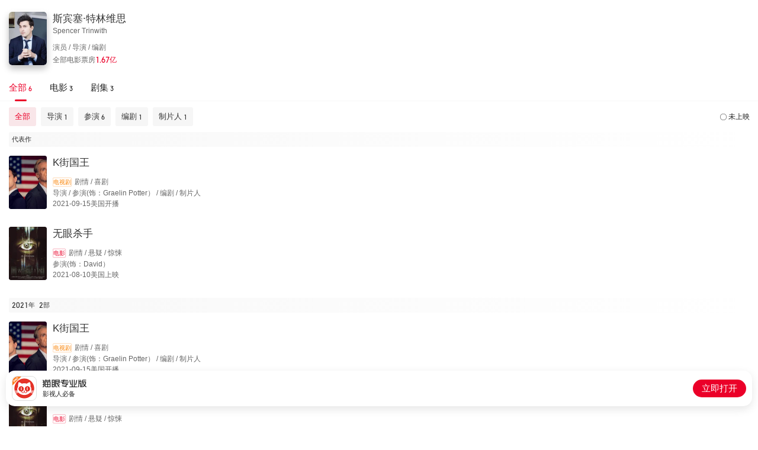

--- FILE ---
content_type: text/html; charset=utf-8
request_url: https://piaofang.maoyan.com/i/celebrity/wrapper?id=3033284&wrapperId=-1
body_size: 6236
content:
<!DOCTYPE html><html data-reactroot=""><head><title>个人作品</title><meta name="csrf" content="980d79a15553010a8948331a0109b24afaea0129"/><meta name="deviceId" content="079f67cb-3ae9-4e50-a39b-8cbe49e4f548"/><meta name="referrer" content="default"/><link rel="dns-prefetch" href="//ms0.meituan.net"/><link rel="dns-prefetch" href="//obj.pipi.cn"/><link rel="dns-prefetch" href="//s0.meituan.net"/><link rel="dns-prefetch" href="//p0.meituan.net"/><link rel="dns-prefetch" href="//p1.meituan.net"/><meta name="lx:category" content="moviepro"/><meta name="lx:appnm" content="moviepro_i"/><meta name="lx:cid"/><link rel="dns-prefetch" href="//lx1.meituan.net"/><link rel="dns-prefetch" href="//lx2.meituan.net"/><link rel="dns-prefetch" href="//plx.meituan.com"/><meta charSet="utf-8"/><meta name="keywords" content="猫眼票房分析,猫眼电影,电影票房,实时票房,日票房,预售票房,影片票房趋势,受众画像,实时排片,预售排片,上座率,历史票房"/><meta name="description" content="猫眼票房分析，提供准确的每日电影实时票房、排片、上座率查询，为电影从业者提供及时、专业的数据分析服务"/><meta http-equiv="cleartype" content="yes"/><meta http-equiv="X-UA-Compatible" content="IE=edge"/><meta http-equiv="Cache-Control" content="no-cache"/><meta http-equiv="Pragma" content="no-cache"/><meta http-equiv="cache-control" content="no-store"/><meta name="format-detection" content="telephone=no"/><meta name="renderer" content="webkit"/><link rel="icon" type="image/x-icon" href="//obj.pipi.cn/festatic/piaofang/moviepro/favicon.ico"/><meta name="mobile-web-app-capable" content="yes"/><meta name="apple-mobile-web-app-capable" content="yes"/><meta name="apple-mobile-web-app-status-bar-style" content="black"/><meta name="viewport" content="width=device-width, height=device-height, initial-scale=1, maximum-scale=1, user-scalable=no, viewport-fit=cover"/><meta name="theme-color" content="#F1303D"/><script>"use strict";!function(u,d){var t="owl",e="_Owl_",n="Owl",r="start",c="error",p="on"+c,f=u[p],h="addEventListener",l="attachEvent",v="isReady",b="dataSet";u[t]=u[t]||function(){try{u[t].q=u[t].q||[];var e=[].slice.call(arguments);e[0]===r?u[n]&&u[n][r]?u[n][r](e[1]):u[t].q.unshift(e):u[t].q.push(e)}catch(e){}},u[e]=u[e]||{preTasks:[],pageData:[],use:function(e,t){this[v]?u[n][e](t):this.preTasks.push({api:e,data:[t]})},run:function(t){if(!(t=this).runned){t.runned=!0,t[b]=[],u[p]=function(){t[v]||t[b].push({type:"jsError",data:arguments}),f&&f.apply(u,arguments)},u[h]&&u[h]("unhandledrejection",function(e){t[v]||t[b].push({type:"jsError",data:[e]})});var e=function(e){!t[v]&&e&&t[b].push({type:"resError",data:[e]})};u[h]?u[h](c,e,!0):u[l]&&u[l](p,e);var n="MutationObserver",r=u[n]||u["WebKit"+n]||u["Moz"+n],a=u.performance||u.WebKitPerformance,s="disableMutaObserver";if(r&&a&&a.now)try{var i=-1,o=u.navigator.userAgent;-1<o.indexOf("compatible")&&-1<o.indexOf("MSIE")?(new RegExp("MSIE (\d+\.\d+);").test(o),i=parseFloat(RegExp.$1)):-1<o.indexOf("Trident")&&-1<o.indexOf("rv:11.0")&&(i=11),-1!==i&&i<=11?t[s]=!0:(t.observer=new r(function(e){t.pageData.push({mutations:e,startTime:a.now()})})).observe(d,{childList:!0,subtree:!0})}catch(e){}else t[s]=!0}}},u[e].runned||u[e].run()}(window,document);</script><link rel="stylesheet" href="https://s0.pipi.cn/festatic/moviepro/css/celebrityOpusIndex_b9ca3cae.css"/><script>window._KNB_IGNORE_WECHAT=true</script></head><body><div id="app"></div><script>window._KNB_IGNORE_WECHAT=true; window.useKNB=true;</script><script src="//s0.meituan.net/bs/knb/v1.7.1/knb.js"></script><script crossorigin="anonymous" src="//www.dpfile.com/app/owl/static/owl_1.10.1.js"></script><script>window.owl(
              'start',
              {
                 
                 project: 'com.sankuai.movie.fe.ipro',
                 webVersion: '',
                 ajax: {
                   invalid: false,
                   autoBusinessCode: true,
                 },
                 autoCatch: {
                   console: true,
                 },
                 resourceReg: /(.51ping|.dianping|.dpfile|.meituan|.sankuai|.kuxun|.maoyan|.neixin|.mobike|.dper.com|.pipi.cn)/,
                 resource: {
                   enableStatusCheck: true,
                 },
                 error: {
                   formatUnhandledRejection: true,
                   combo: true,
                 },
                 enableLogTrace: true,
            });</script><script src="//s0.pipi.cn/mediaplus/basic_tools_js/0.0.67_tool.js"></script><script type="text/javascript">
          window.MyH5Guard && MyH5Guard.start({ 
            reportToRaptor: true,
            xhrHook: true,
            fetchHook: true,
          });
          </script><script src="https://s0.pipi.cn/mediaplus/basic_tools_js/WuKong_1.0.1.min.js"></script><script type="text/javascript">
          WuKong && WuKong.start({
            env: "prod"
          });
          </script><script src="//lx.meituan.net/lx.js" type="text/javascript" charSet="utf-8" async="" defer=""></script><script type="text/javascript">!(function (win, doc, ns) {
        var cacheFunName = '_MeiTuanALogObject';
        win[cacheFunName] = ns;
        if (!win[ns]) {
          var _LX = function () {
            _LX.q.push(arguments);
            return _LX;
          };
          _LX.q = _LX.q || [];
          _LX.l = +new Date();
          win[ns] = _LX;
        }
      })(window, document, 'LXAnalytics');</script><script src="https://res.wx.qq.com/open/js/jweixin-1.6.0.js"></script><script crossorigin="true" src="https://obj.pipi.cn/festatic/moviepro/react.production.min.js"></script><script crossorigin="true" src="https://obj.pipi.cn/festatic/moviepro/react-dom.production.min.js"></script><script src="https://s0.pipi.cn/festatic/moviepro/js/celebrityOpusIndex_9ba3a131.js"></script><script>
        ;(function(){
          var props = {"data":{"ua":{"isPro":false,"isAnd":false,"isIos":false,"isHarmony":false,"os":"unknown","isAndPro":false,"isIosPro":false,"isHarmonyPro":false,"isWeChat":false,"isMiniprogram":false,"isMobile":false,"isMaoYan":false,"isTuanApp":false,"isSamSung":false,"isDianping":false,"isQQ":false,"isBaiduSmart":false,"isToutiao":false,"isDouyin":false,"isWeibo":false,"isGewara":false,"isUC":false,"isQQBrowser":false,"isSamsung":false,"isHuawei":false,"isOppo":false,"isXiaomi":false,"isVivo":false,"isZhongzhi":false,"appnm":"moviepro_i"},"pageData":{"celebrityBriefLevel":false,"celebrityHeadImage":"https:\u002F\u002Fp0.pipi.cn\u002Fbasicdata\u002F54ecde7111e71f17897df52538651216b68b4.jpg?imageMogr2\u002Fthumbnail\u002F2500x2500%3E","hasDubbingMovie":false,"hasMore":false,"nameCN":"斯宾塞·特林维思","nameEN":"Spencer Trinwith","position":["演员","导演","编剧"],"totalBox":16717478467,"totalBoxDesc":"1.67","totalBoxUnit":"亿","typicalWorkList":[{"box":0,"dayCrown":0,"fromCaptions":false,"hotWork":false,"jumperUrl":"maoyanpro:\u002F\u002Fwww.meituan.com\u002FtvShow?seriesId=1425174","maoyanId":1425174,"pubStatus":0,"pubTime":1631635200000,"pubTimeDesc":"2021-09-15美国开播","roleTypeDesc":"导演 \u002F 参演（饰：Graelin Potter） \u002F 编剧 \u002F 制片人","score":0,"wishNum":0,"workCategoryDesc":"剧情,喜剧","workImgUrl":"https:\u002F\u002Fp0.pipi.cn\u002Fbasicdata\u002F54ecde2fe7a0e106d68ea3feb04a6c3304d6b.jpg?imageMogr2\u002Fthumbnail\u002F2500x2500%3E","workName":"K街国王","workType":1,"workTypeDesc":"电视剧","year":2021},{"box":0,"dayCrown":0,"fromCaptions":false,"hotWork":false,"jumperUrl":"maoyanpro:\u002F\u002Fwww.meituan.com\u002FmovieDetail?movieId=1423711","maoyanId":1423711,"pubStatus":0,"pubTime":1628524800000,"pubTimeDesc":"2021-08-10美国上映","roleTypeDesc":"参演（饰：David）","score":0,"wishNum":1,"workCategoryDesc":"剧情,悬疑,惊悚","workImgUrl":"https:\u002F\u002Fp0.pipi.cn\u002Fbasicdata\u002F54ecde2f06dbe18ea3b12d5f6f90ae7deffb1.jpg?imageMogr2\u002Fthumbnail\u002F2500x2500%3E","workName":"无眼杀手","workType":0,"workTypeDesc":"电影","year":2021}],"workList":[{"box":0,"dayCrown":0,"fromCaptions":false,"hotWork":false,"jumperUrl":"maoyanpro:\u002F\u002Fwww.meituan.com\u002FtvShow?seriesId=1425174","maoyanId":1425174,"pubStatus":0,"pubTime":1631635200000,"pubTimeDesc":"2021-09-15美国开播","roleTypeDesc":"导演 \u002F 参演（饰：Graelin Potter） \u002F 编剧 \u002F 制片人","score":0,"wishNum":0,"workCategoryDesc":"剧情,喜剧","workImgUrl":"https:\u002F\u002Fp0.pipi.cn\u002Fbasicdata\u002F54ecde2fe7a0e106d68ea3feb04a6c3304d6b.jpg?imageMogr2\u002Fthumbnail\u002F2500x2500%3E","workName":"K街国王","workType":1,"workTypeDesc":"电视剧","year":2021},{"box":0,"dayCrown":0,"fromCaptions":false,"hotWork":false,"jumperUrl":"maoyanpro:\u002F\u002Fwww.meituan.com\u002FmovieDetail?movieId=1423711","maoyanId":1423711,"pubStatus":0,"pubTime":1628524800000,"pubTimeDesc":"2021-08-10美国上映","roleTypeDesc":"参演（饰：David）","score":0,"wishNum":1,"workCategoryDesc":"剧情,悬疑,惊悚","workImgUrl":"https:\u002F\u002Fp0.pipi.cn\u002Fbasicdata\u002F54ecde2f06dbe18ea3b12d5f6f90ae7deffb1.jpg?imageMogr2\u002Fthumbnail\u002F2500x2500%3E","workName":"无眼杀手","workType":0,"workTypeDesc":"电影","year":2021},{"box":16717478467,"boxDesc":"1.67","boxUnit":"亿","dayCrown":0,"fromCaptions":false,"hotWork":false,"jumperUrl":"maoyanpro:\u002F\u002Fwww.meituan.com\u002FmovieDetail?movieId=1207337","maoyanId":1207337,"pubStatus":1,"pubTime":1608220800000,"pubTimeDesc":"2020-12-18中国大陆上映","roleTypeDesc":"参演（饰：Georgetown Café Waiter）","score":7.8,"scoreDesc":"7.8分","wishNum":111890,"wishNumDesc":"11.2","wishNumUnit":"万","workCategoryDesc":"动作,奇幻,冒险","workImgUrl":"https:\u002F\u002Fp0.pipi.cn\u002Fmmdb\u002Fd2dad59253751be19b7df57372a757ebc60f8.jpg?imageMogr2\u002Fthumbnail\u002F2500x2500%3E","workName":"神奇女侠1984","workType":0,"workTypeDesc":"电影","year":2020},{"box":0,"dayCrown":0,"fromCaptions":false,"hotWork":false,"jumperUrl":"maoyanpro:\u002F\u002Fwww.meituan.com\u002FmovieDetail?movieId=1318991","maoyanId":1318991,"pubStatus":0,"pubTime":1602777600000,"pubTimeDesc":"2020-10-16美国上映","roleTypeDesc":"参演（饰：Waiter）","score":0,"wishNum":0,"workCategoryDesc":"剧情","workImgUrl":"https:\u002F\u002Fp0.pipi.cn\u002Fbasicdata\u002F54ecde2fe7a8d3d236030c7062b86befc5428.jpg?imageMogr2\u002Fthumbnail\u002F2500x2500%3E","workName":"真爱","workType":0,"workTypeDesc":"电影","year":2020},{"box":0,"dayCrown":0,"fromCaptions":false,"hotWork":false,"jumperUrl":"maoyanpro:\u002F\u002Fwww.meituan.com\u002FtvShow?seriesId=370643","maoyanId":370643,"pubStatus":0,"pubTime":1335024000000,"pubTimeDesc":"2012-04-22美国开播","roleTypeDesc":"参演（饰：Sound Guy）","score":8.3,"scoreDesc":"8.3分","wishNum":0,"workCategoryDesc":"剧情,喜剧","workImgUrl":"https:\u002F\u002Fp0.pipi.cn\u002Fmmdb\u002Fd2dad59206d9237e1250c8a6d532db3df2787.jpg?imageMogr2\u002Fthumbnail\u002F2500x2500%3E","workName":"副总统 第一季","workType":1,"workTypeDesc":"电视剧","year":2012},{"box":0,"dayCrown":0,"fromCaptions":false,"hotWork":false,"jumperUrl":"maoyanpro:\u002F\u002Fwww.meituan.com\u002FtvShow?seriesId=372651","maoyanId":372651,"pubStatus":0,"pubTime":937756800000,"pubTimeDesc":"1999-09-20美国开播","roleTypeDesc":"参演（饰：Brian）","score":8.3,"scoreDesc":"8.3分","wishNum":5,"workCategoryDesc":"剧情,悬疑,犯罪","workImgUrl":"https:\u002F\u002Fp0.pipi.cn\u002Fbasicdata\u002F54ecde2fe7a0e111e551ba3f185687101de22.jpg?imageMogr2\u002Fthumbnail\u002F2500x2500%3E","workName":"法律与秩序：特殊受害者 第一季","workType":1,"workTypeDesc":"电视剧","year":1999}],"workTypeList":[{"name":"全部","num":6,"roleTypeList":[{"box":16717478467,"boxDesc":"1.67","boxUnit":"亿","name":"全部","num":6,"roleValue":-1,"sort":-1,"type":"全部"},{"box":0,"boxDesc":"","boxUnit":"","name":"导演","num":1,"roleValue":2,"sort":1,"type":"导演"},{"box":16717478467,"boxDesc":"1.67","boxUnit":"亿","name":"参演","num":6,"roleValue":1000,"sort":3,"type":"参演"},{"box":0,"boxDesc":"","boxUnit":"","name":"编剧","num":1,"roleValue":4,"sort":6,"type":"编剧"},{"box":0,"boxDesc":"","boxUnit":"","name":"制片人","num":1,"roleValue":5,"sort":13,"type":"制片人"}],"type":-1},{"name":"电影","num":3,"roleTypeList":[{"box":16717478467,"boxDesc":"1.67","boxUnit":"亿","name":"全部","num":3,"roleValue":-1,"sort":-1,"type":"全部"},{"box":16717478467,"boxDesc":"1.67","boxUnit":"亿","name":"参演","num":3,"roleValue":1000,"sort":3,"type":"参演"}],"type":0},{"name":"剧集","num":3,"roleTypeList":[{"box":0,"boxDesc":"","boxUnit":"","name":"全部","num":3,"roleValue":-1,"sort":-1,"type":"全部"},{"box":0,"boxDesc":"","boxUnit":"","name":"导演","num":1,"roleValue":2,"sort":1,"type":"导演"},{"box":0,"boxDesc":"","boxUnit":"","name":"参演","num":3,"roleValue":1000,"sort":3,"type":"参演"},{"box":0,"boxDesc":"","boxUnit":"","name":"编剧","num":1,"roleValue":4,"sort":6,"type":"编剧"},{"box":0,"boxDesc":"","boxUnit":"","name":"制片人","num":1,"roleValue":5,"sort":13,"type":"制片人"}],"type":1}],"workYearDistribute":[{"num":2,"year":2021},{"num":2,"year":2020},{"num":1,"year":2012},{"num":1,"year":1999}],"defaultOneType":-1,"defaultTwoType":"全部","roleTypeList":[{"box":16717478467,"boxDesc":"1.67","boxUnit":"亿","name":"全部","num":6,"roleValue":-1,"sort":-1,"type":"全部"},{"box":0,"boxDesc":"","boxUnit":"","name":"导演","num":1,"roleValue":2,"sort":1,"type":"导演"},{"box":16717478467,"boxDesc":"1.67","boxUnit":"亿","name":"参演","num":6,"roleValue":1000,"sort":3,"type":"参演"},{"box":0,"boxDesc":"","boxUnit":"","name":"编剧","num":1,"roleValue":4,"sort":6,"type":"编剧"},{"box":0,"boxDesc":"","boxUnit":"","name":"制片人","num":1,"roleValue":5,"sort":13,"type":"制片人"}],"celebrityId":"3033284","paging":{"limit":20,"offset":0},"list":[{"year":2021,"num":2,"list":[{"box":0,"dayCrown":0,"fromCaptions":false,"hotWork":false,"jumperUrl":"maoyanpro:\u002F\u002Fwww.meituan.com\u002FtvShow?seriesId=1425174","maoyanId":1425174,"pubStatus":0,"pubTime":1631635200000,"pubTimeDesc":"2021-09-15美国开播","roleTypeDesc":"导演 \u002F 参演（饰：Graelin Potter） \u002F 编剧 \u002F 制片人","score":0,"wishNum":0,"workCategoryDesc":"剧情,喜剧","workImgUrl":"https:\u002F\u002Fp0.pipi.cn\u002Fbasicdata\u002F54ecde2fe7a0e106d68ea3feb04a6c3304d6b.jpg?imageMogr2\u002Fthumbnail\u002F2500x2500%3E","workName":"K街国王","workType":1,"workTypeDesc":"电视剧","year":2021},{"box":0,"dayCrown":0,"fromCaptions":false,"hotWork":false,"jumperUrl":"maoyanpro:\u002F\u002Fwww.meituan.com\u002FmovieDetail?movieId=1423711","maoyanId":1423711,"pubStatus":0,"pubTime":1628524800000,"pubTimeDesc":"2021-08-10美国上映","roleTypeDesc":"参演（饰：David）","score":0,"wishNum":1,"workCategoryDesc":"剧情,悬疑,惊悚","workImgUrl":"https:\u002F\u002Fp0.pipi.cn\u002Fbasicdata\u002F54ecde2f06dbe18ea3b12d5f6f90ae7deffb1.jpg?imageMogr2\u002Fthumbnail\u002F2500x2500%3E","workName":"无眼杀手","workType":0,"workTypeDesc":"电影","year":2021}]},{"year":2020,"num":2,"list":[{"box":16717478467,"boxDesc":"1.67","boxUnit":"亿","dayCrown":0,"fromCaptions":false,"hotWork":false,"jumperUrl":"maoyanpro:\u002F\u002Fwww.meituan.com\u002FmovieDetail?movieId=1207337","maoyanId":1207337,"pubStatus":1,"pubTime":1608220800000,"pubTimeDesc":"2020-12-18中国大陆上映","roleTypeDesc":"参演（饰：Georgetown Café Waiter）","score":7.8,"scoreDesc":"7.8分","wishNum":111890,"wishNumDesc":"11.2","wishNumUnit":"万","workCategoryDesc":"动作,奇幻,冒险","workImgUrl":"https:\u002F\u002Fp0.pipi.cn\u002Fmmdb\u002Fd2dad59253751be19b7df57372a757ebc60f8.jpg?imageMogr2\u002Fthumbnail\u002F2500x2500%3E","workName":"神奇女侠1984","workType":0,"workTypeDesc":"电影","year":2020},{"box":0,"dayCrown":0,"fromCaptions":false,"hotWork":false,"jumperUrl":"maoyanpro:\u002F\u002Fwww.meituan.com\u002FmovieDetail?movieId=1318991","maoyanId":1318991,"pubStatus":0,"pubTime":1602777600000,"pubTimeDesc":"2020-10-16美国上映","roleTypeDesc":"参演（饰：Waiter）","score":0,"wishNum":0,"workCategoryDesc":"剧情","workImgUrl":"https:\u002F\u002Fp0.pipi.cn\u002Fbasicdata\u002F54ecde2fe7a8d3d236030c7062b86befc5428.jpg?imageMogr2\u002Fthumbnail\u002F2500x2500%3E","workName":"真爱","workType":0,"workTypeDesc":"电影","year":2020}]},{"year":2012,"num":1,"list":[{"box":0,"dayCrown":0,"fromCaptions":false,"hotWork":false,"jumperUrl":"maoyanpro:\u002F\u002Fwww.meituan.com\u002FtvShow?seriesId=370643","maoyanId":370643,"pubStatus":0,"pubTime":1335024000000,"pubTimeDesc":"2012-04-22美国开播","roleTypeDesc":"参演（饰：Sound Guy）","score":8.3,"scoreDesc":"8.3分","wishNum":0,"workCategoryDesc":"剧情,喜剧","workImgUrl":"https:\u002F\u002Fp0.pipi.cn\u002Fmmdb\u002Fd2dad59206d9237e1250c8a6d532db3df2787.jpg?imageMogr2\u002Fthumbnail\u002F2500x2500%3E","workName":"副总统 第一季","workType":1,"workTypeDesc":"电视剧","year":2012}]},{"year":1999,"num":1,"list":[{"box":0,"dayCrown":0,"fromCaptions":false,"hotWork":false,"jumperUrl":"maoyanpro:\u002F\u002Fwww.meituan.com\u002FtvShow?seriesId=372651","maoyanId":372651,"pubStatus":0,"pubTime":937756800000,"pubTimeDesc":"1999-09-20美国开播","roleTypeDesc":"参演（饰：Brian）","score":8.3,"scoreDesc":"8.3分","wishNum":5,"workCategoryDesc":"剧情,悬疑,犯罪","workImgUrl":"https:\u002F\u002Fp0.pipi.cn\u002Fbasicdata\u002F54ecde2fe7a0e111e551ba3f185687101de22.jpg?imageMogr2\u002Fthumbnail\u002F2500x2500%3E","workName":"法律与秩序：特殊受害者 第一季","workType":1,"workTypeDesc":"电视剧","year":1999}]}],"boxInfoDesc":"","otherBarShow":false,"hotWork":false,"workType":null,"roleValue":null,"channelId":undefined}},"useWxSdk":true,"title":"个人作品","isPro":false,"isIos":false,"isAnd":false,"isHarmony":false,"os":"unknown"};
          var App = window['celebrityOpusIndex'].default;
          var app = document.getElementById('app');
          var React = window.React;
          var ReactDOM = window.ReactDOM;
          var node = React.createElement(App, props);
          ReactDOM.hydrate(node, app);
        })();
      </script><script type="text/javascript">
          function parseUrl() {
            var params = {}
            var query = location.search && location.search.replace("?", '');
            var queryArr = query && query.split("&") || [];
            for (var i = 0; i < queryArr.length; i++) {
              var curParma = queryArr[i].split("=");
              params[curParma[0]] = curParma[1];
            }
            return params;
          }
          function setValue(obj, path, value) {
            obj = obj || {};
            var a = path.split('.');
            var o = obj;
            for (var i = 0; i < a.length - 1; i++) {
              var n = a[i];
              if (n in o) {
                o = o[n];
              } else {
                o[n] = {};
                o = o[n];
              }
            }
            o[a[a.length - 1]] = value;
          };

          // 初始化灵犀sdk
          function lxSDK() {
            LXAnalytics('config','alwaysSendReferrer', true);

            // 设置应用上报通道名称与uid
            var uid = undefined;
            if (uid) {
              LXAnalytics('set', 'uid', uid);
            }
            var os = window.navigator.userAgent.match(/Macintosh|iPod|iPhone|iPad|Android|Windows Phone|Windows/i);
            os = (os && os[0]) || 'other';
            LXAnalytics('set', 'os', os);

            var pathParmas = parseUrl();

            // 发送点击上报
            window.sendClickLog = function(event, bid, lab) {
              if (!bid) {
                var e = event || window.event;
                var target = e.target || e.srcElement;
                bid = getAttrNode(target, 'data-bid');
                lab = getAttrNodeObj(target, 'data-lab');
              }
              if (bid) {
                LXAnalytics('event', {
                  nm : 'mge',
                  val_bid: bid,
                  val_lab: lab,
                  val_cid: "undefined",
                  event_type: 'click'
                });
              }
            };
            addHandler(window, 'click', function(event) {
              sendClickLog(event);
            });

            // 上报展示
            window.sendView = function () {
              Array.prototype.filter.call(document.getElementsByTagName('*'), function(el) {
                return !!el.getAttribute('data-view-bid') && !el.getAttribute('data-view-sended');
              }).filter(function(el) {
                var rect = el.getBoundingClientRect();
                return (
                  !(rect.width === 0 && rect.height === 0) && rect.top >= 0 && rect.left >= 0 &&
                  rect.bottom <= (window.innerHeight || document.documentElement.clientHeight) &&
                  rect.right <= (window.innerWidth || document.documentElement.clientWidth)
                );
              }).forEach(function(el) {
                el.setAttribute('data-view-sended', 1);
                var bid = el.getAttribute('data-view-bid');
                var lab = valFrom(el.getAttribute('data-view-lab') || getAttrNodeObj(el, 'data-lab'));
                LXAnalytics('event', {
                  nm : 'mge',
                  val_bid: bid,
                  val_lab: lab,
                  val_cid: "undefined",
                  event_type: 'view'
                });
              });
            };
            addHandler(window, 'scroll', debounce(window.sendView, 200));
            // 单独为需要横向滚动的view上报绑定scroll事件
            var viewScrollXContainers = document.getElementsByClassName('view-scroll-x-container');
            for (var i = 0; i < viewScrollXContainers.length; i++) {
              addHandler(viewScrollXContainers[i], 'scroll', debounce(window.sendView, 200));
            }
            setTimeout(window.sendView, 300);

            // 实现向父元素的遍历有特定属性名的属性值
            function getAttrNode(node, attrName) {
              var attrValue = node.getAttribute(attrName);
              while (!attrValue && node !== document.body && !!node.parentNode && node.parentNode !== document) {
                node = node.parentNode;
                attrValue = node.getAttribute(attrName);
              }
              return attrValue || null;
            }
            // 实现向父元素的遍历有特定属性名的属性值对象
            function getAttrNodeObj(node, attrName) {
              var attrObj = {};
              var attrValue = node.getAttribute(attrName);
              while (node !== document.body && !!node.parentNode && node.parentNode !== document) {
                if (attrValue) {
                  var obj = valFrom(attrValue);
                  Object.keys(obj).forEach(function(key) {
                    attrObj[key] = obj[key];
                  });
                }
                node = node.parentNode;
                attrValue = node.getAttribute(attrName);
              }
              return attrObj;
            }
            function valFrom(v) {
              if (typeof v === 'string' && v[0] === '{') {
                v = new Function('return (' + v + ')')(); // string to object
              }
              return v || {};
            }
            function debounce(func, wait) {
              var timeout;
              return function() {
                var context = this;
                var args = arguments;
                var later = function() {
                  timeout = null;
                  func.apply(context, args);
                };
                clearTimeout(timeout);
                timeout = setTimeout(later, wait);
              };
            }
            function addHandler(element, type, handler) {
              if (element.addEventListener) { // DOM2级事件处理
                element.addEventListener(type, handler, false);
              } else if (element.attachEvent) { // IE事件处理
                element.attachEvent('on'+ type, handler);
              } else { // DOM0级事件处理
                element['on'+type] = handler;
              }
            }
          }

          // 默认加载灵犀自动检测逻辑
          if ("undefined") {
            lxSDK();
          }
        </script></body></html>

--- FILE ---
content_type: text/css
request_url: https://s0.pipi.cn/festatic/moviepro/css/celebrityOpusIndex_b9ca3cae.css
body_size: 6096
content:
@charset "UTF-8";.cm-img-loader,.cm-img-unloader{background:#dcdddc;height:100%;width:100%}.cm-img-empty{background:#dcdddc;width:100%}.tiny-message-toast{background:#000;border-radius:3px;color:#fff;font-family:PingFangSC-Regular;font-size:14px;left:50%;opacity:1;padding:.24rem;position:fixed;text-align:center;top:50%;transform:translate3d(-50%,-50%,0);width:80vw;z-index:1000}.cm-toast-error .tiny-message-toast{background:rgba(0,0,0,.6);border-radius:.4rem;bottom:.5rem;font-size:.24rem;height:.7rem;left:50%;line-height:.7rem;top:unset;transform:translateX(-50%);width:95%;z-index:999}.cm-tooltip-container{position:relative;width:100%;z-index:1000}.cm-tooltip-container .cm-arrow{background:url(https://obj.pipi.cn/festatic/piaofang/work-bubble-arrow%403x.png?imageMogr2%2Fthumbnail%2F2500x2500%3E=) no-repeat 50%/100% auto;height:.13rem;position:absolute;width:.36rem}.cm-tooltip-container .cm-arrow-top{top:-.1rem}.cm-tooltip-container .cm-arrow-bottom{bottom:-.1rem;transform:rotate(180deg)}.cm-tooltip-container .cm-arrow-left{left:-.23rem;transform:rotate(-90deg)}.cm-tooltip-container .cm-arrow-right{right:-.23rem;transform:rotate(90deg)}.cm-tooltip-container .cm-content{background-color:rgba(0,0,0,.8);border-radius:.06rem;color:#fff;font-size:.24rem;line-height:.28rem;padding:.2rem;text-align:justify}.cm-popover-i{display:inline-block;height:.26rem;width:.26rem}.cm-popover-i .cm-icon{display:block;height:100%;width:100%}.tabbar{background:#fff;position:relative;top:0;transform:translateZ(0);transition:all .3s;z-index:41}.tabbar-box{align-items:center;display:flex;overflow-x:scroll;position:relative;width:100%;z-index:3}.tabbar-box::-webkit-scrollbar{display:none}.tabbar-item{flex:1;padding:.26rem .3rem .24rem;position:relative;text-align:center;white-space:nowrap;word-break:break-all}.tabbar-item .bunnle-point{background:#fff;border-radius:.16rem;height:.16rem;left:93%;position:absolute;top:-.02rem;width:.16rem;z-index:1}.tabbar-item .bunnle-point:after{background:#eb0029;border-radius:.12rem;content:"";height:.12rem;left:50%;position:absolute;top:50%;transform:translate(-50%,-50%);width:.12rem}.tabbar-item .tab-span{align-items:end;color:#222;display:flex;font-family:PingFangSC-Medium;font-size:.3rem;font-weight:500;line-height:.38rem;margin:0 auto;position:relative;width:-webkit-fit-content;width:-moz-fit-content;width:fit-content}.tabbar-item .tab-span .default{font-family:MaoYanHeiTi-Regular;font-size:.2rem;font-weight:400;line-height:.3rem;margin-left:.06rem}.tabbar-item .bubble{left:92%;position:absolute;top:-.1rem}.tabbar-item.active .tab-span,.tabbar-item.active .tab-span a{color:#eb0029}.tabbar-item.active-line:after{background:#eb0029;border-radius:.03rem;bottom:0;content:"";display:block;height:.06rem;left:50%;margin-left:-.2rem;position:absolute;width:.4rem;z-index:4}.tabbar.cm-item-left .tabbar-item{flex:unset}.tabbar .animation{background:#eb0029;border-radius:.03rem;height:.06rem;margin-left:-.2rem;transition:all .3s;width:.4rem;z-index:4}.tabbar .animation,.tabbar:after{bottom:0;display:block;position:absolute}.tabbar:after{background:#eee;content:"";height:1px;left:0;transform:scaleY(.5);transform-origin:left bottom;width:100%;z-index:2}.tabbar::-webkit-scrollbar{display:none}.tabbar .pro-animation-bar{background:#eb0029;border-radius:.03rem;bottom:0;display:block;height:.06rem;left:50%;margin-left:-.2rem;position:absolute;width:.4rem;z-index:4}.cm-fixed{background:#fff;min-width:100%;position:fixed;top:0;z-index:42}.sticky{left:0;position:-webkit-sticky;position:sticky;top:0}.sticky:before{background:#fff;content:"";height:100%;left:0;position:absolute;top:0;width:100%}.radius{border-radius:.3rem .3rem 0 0}.bubble,.radius:before{border-radius:.3rem}.bubble{background:#eb0029;border:.03rem solid #fff;color:#fff;display:block;font-family:MaoYanHeiTi-Regular;font-size:.2rem;font-weight:400;height:.36rem;line-height:.24rem;text-align:center;z-index:1}.bubble-sm{width:.36rem}.bubble-md{width:.47rem}.bubble-bg{width:.59rem}.bubble-os{width:.7rem}.cm-switch{width:-webkit-fit-content;width:-moz-fit-content;width:fit-content}.cm-switch-default .cm-switch-tab{color:#222;display:inline-block;font-family:PingFangSC-Regular;font-size:.26rem;font-weight:400;line-height:.26rem}.cm-switch-default .cm-switch-tab-active{box-shadow:none;color:#222;font-family:PingFangSC-Semibold;font-size:.34rem;font-weight:600;line-height:.42rem}.cm-switch-default .cm-switch-tab-gap{border-left:.01rem solid #ccc;display:inline-block;height:.2rem;margin:0 .2rem}.cm-switch-button-fuse{background:#f4f4f4;border-radius:.06rem;color:#222;display:flex;font-family:PingFangSC-Regular;font-size:.26rem;font-weight:400;line-height:.26rem;padding:.04rem}.cm-switch-button-fuse .cm-switch-tab{padding:.13rem .2rem}.cm-switch-button-fuse .cm-switch-tab-active{background:#fff;border-radius:.04rem;box-shadow:0 1px 8px 0 rgb(0 0 0/5%);color:#eb0029;font-family:PingFangSC-Medium;font-weight:500}.cm-switch-button-rect{display:flex}.cm-switch-button-rect .cm-switch-tab{background:#f6f6f6;border-radius:.06rem;font-size:.26rem;height:.64rem;line-height:.64rem;margin-right:.16rem;padding:0 .2rem;position:relative;white-space:nowrap}.cm-switch-button-rect .cm-switch-tab:last-child{margin-right:0}.cm-switch-button-rect .cm-switch-tab-active{background:#f9e6e9;color:#eb0029;font-weight:400}.cm-switch .cm-switch-tab-disabled{color:#ccc;pointer-events:none}.cm-switch .cm-switch-tab-count{font-family:MaoYanHeiTi-Regular;font-size:.2rem;font-weight:400;line-height:.3rem;margin-left:.06rem}.cm-cat{background:hsla(0,0%,100%,.9);border-radius:.1rem;box-shadow:0 .06rem .16rem 0 rgba(0,0,0,.1);height:1.3rem;position:fixed;width:1.3rem;z-index:99}.cm-cat,.cm-cat img{left:50%;top:50%;transform:translate(-50%,-50%)}.cm-cat img{position:absolute;width:.55rem}.cm-block{background:hsla(0,0%,100%,.9);border-radius:.1rem;box-shadow:0 .06rem .16rem 0 rgba(0,0,0,.1);height:1.3rem;margin:auto;position:relative;width:1.3rem}.cm-block img{left:50%;position:absolute;top:50%;transform:translate(-50%,-50%);width:.55rem}.cm-data{height:100vh;position:fixed;top:0;width:100%;z-index:9999}.cm-data:after{-webkit-animation:fadenum 1s infinite;animation:fadenum 1s infinite;background:url(https://obj.pipi.cn/festatic/piaofang/loading.png) no-repeat 50%/100% 100%;content:"";display:block;height:.5rem;left:50%;margin-left:-.25rem;margin-top:-.25rem;position:absolute;top:50%;width:.5rem}@-webkit-keyframes fadenum{to{transform:rotate(1turn)}}@keyframes fadenum{to{transform:rotate(1turn)}}.nodata{align-items:center;display:flex;flex:1}.nodata .nodata-content{margin:auto;position:relative}.nodata .nodata-icon{background-image:url(https://s0.pipi.cn/festatic/moviepro/image/empty_40836145.png);background-size:2.6rem;height:2.6rem;margin:auto;width:2.6rem}.nodata .nodata-desc{color:#666;font-size:.24rem;margin:.2rem .2rem 0;text-align:center}.nodata .nodata-desc a{color:#666}.cm-sticky-fixed{position:fixed}.share-wrapper{bottom:0;left:0;padding:.2rem .2rem .68rem;position:fixed;width:100%;z-index:95}.share-bar{align-items:center;background:#fff;border-radius:.3rem;box-shadow:0 .1rem .3rem 0 rgba(0,0,0,.1);box-sizing:content-box;display:flex;font-size:0;height:.8rem;justify-content:space-between;padding:.2rem}.share-bar .img-wrapper{border:.01rem solid #ddd;border-radius:.1774rem}.share-bar .share-img{height:.8rem;width:.8rem}.share-bar .share-cont{align-items:center;display:flex}.share-bar .share-desc{display:inline-block;margin-left:.2rem}.share-bar .share-desc .share-title{background-image:url(https://obj.pipi.cn/festatic/moviepro/%E7%8C%AB%E7%9C%BC%E4%B8%93%E4%B8%9A%E7%89%88%401.5x.png);background-size:100%;height:.26rem;width:1.48rem}.share-bar .share-desc .share-txt{color:#222;font-size:.22rem;line-height:.26rem;margin-top:.1rem}.share-bar .share-action,.share-bar .share-desc .share-txt{font-family:PingFangSC-Regular;font-weight:400;letter-spacing:0}.share-bar .share-action{align-items:center;background:#eb0029;border-radius:.335rem;color:#fff;display:flex;font-size:.3rem;height:.6rem;justify-content:center;line-height:.36rem;width:1.8rem}:root{--adm-radius-s:4px;--adm-radius-m:8px;--adm-radius-l:12px;--adm-font-size-1:9px;--adm-font-size-2:10px;--adm-font-size-3:11px;--adm-font-size-4:12px;--adm-font-size-5:13px;--adm-font-size-6:14px;--adm-font-size-7:15px;--adm-font-size-8:16px;--adm-font-size-9:17px;--adm-font-size-10:18px;--adm-color-primary:#1677ff;--adm-color-success:#00b578;--adm-color-warning:#ff8f1f;--adm-color-danger:#ff3141;--adm-color-yellow:#ff9f18;--adm-color-orange:#ff6430;--adm-color-wathet:#e7f1ff;--adm-color-text:#333;--adm-color-text-secondary:#666;--adm-color-weak:#999;--adm-color-light:#ccc;--adm-color-border:#eee;--adm-color-background:#fff;--adm-color-highlight:var(--adm-color-danger);--adm-color-white:#fff;--adm-color-box:#f5f5f5;--adm-color-text-light-solid:var(--adm-color-white);--adm-color-text-dark-solid:#000;--adm-color-fill-content:var(--adm-color-box);--adm-font-size-main:var(--adm-font-size-5);--adm-font-family:-apple-system,blinkmacsystemfont,"Helvetica Neue",helvetica,segoe ui,arial,roboto,"PingFang SC","miui","Hiragino Sans GB","Microsoft Yahei",sans-serif;--adm-border-color:var(--adm-color-border)}html[data-prefers-color-scheme=dark]{--adm-color-primary:#3086ff;--adm-color-success:#34b368;--adm-color-warning:#ffa930;--adm-color-danger:#ff4a58;--adm-color-yellow:#ffa930;--adm-color-orange:#e65a2b;--adm-color-wathet:#0d2543;--adm-color-text:#e6e6e6;--adm-color-text-secondary:#b3b3b3;--adm-color-weak:grey;--adm-color-light:#4d4d4d;--adm-color-border:#2b2b2b;--adm-color-box:#0a0a0a;--adm-color-background:#1a1a1a;--adm-color-background-body:var(--adm-color-background);--adm-border-color:var(--adm-color-border)}:root{-webkit-tap-highlight-color:rgba(0,0,0,0)}html{background-color:var(--adm-color-background-body)}body{color:#333;color:var(--adm-color-text);font-family:-apple-system,blinkmacsystemfont,Helvetica Neue,helvetica,segoe ui,arial,roboto,PingFang SC,miui,Hiragino Sans GB,Microsoft Yahei,sans-serif;font-family:var(--adm-font-family);font-size:13px;font-size:var(--adm-font-size-main)}a,button{cursor:pointer}a{color:#1677ff;color:var(--adm-color-primary);transition:opacity .2s ease-in-out}a:active{opacity:.8}.adm-plain-anchor{color:unset;transition:none}.adm-plain-anchor:active{opacity:unset}body.adm-overflow-hidden{overflow:hidden!important}div.adm-px-tester{--size:1;bottom:-100vh;height:calc(var(--size)/2*2px);pointer-events:none;position:fixed;right:-100vw;-webkit-user-select:none;-moz-user-select:none;user-select:none;width:0}.adm-popover{--z-index:var(--adm-popover-z-index,1030);--background:#fff;--arrow-size:8px;--content-padding:8px 12px;-webkit-animation:none;animation:none;color:var(--adm-color-text);cursor:auto;left:0;position:absolute;text-align:left;top:0;-webkit-user-select:text;-moz-user-select:text;user-select:text;white-space:normal;z-index:var(--z-index)}.adm-popover.adm-popover-dark{--background:rgba(0,0,0,0.75);--adm-color-text:#fff;color:#fff}.adm-popover.adm-popover-dark .adm-popover-inner{box-shadow:none}.adm-popover:after{background:hsla(0,0%,100%,.01);content:"";position:absolute}.adm-popover-hidden{display:none}.adm-popover-inner{background-clip:padding-box;background-color:var(--background);border-radius:8px;box-shadow:0 0 30px 0 rgba(51,51,51,.2);font-size:var(--adm-font-size-7);max-width:calc(100vw - 24px);min-width:32px;overflow-y:hidden;width:-webkit-max-content;width:-moz-max-content;width:max-content}.adm-popover-inner-content{padding:var(--content-padding)}.adm-popover-arrow{background:transparent;overflow:visible;width:var(--arrow-size)}.adm-popover-arrow,.adm-popover-arrow-icon{display:block;height:var(--arrow-size);position:absolute}.adm-popover-arrow-icon{left:50%;top:50%;transform:translate(-50%,-50%) rotate(var(--arrow-icon-rotate));width:calc(var(--arrow-size)/8*15)}.adm-popover .adm-popover-arrow{color:var(--background)}.adm-popover-menu{--border-color:var(--adm-color-border)}.adm-popover-menu.adm-popover{--content-padding:0}.adm-popover-menu-list{min-width:120px;overflow:hidden}.adm-popover-menu-list-inner{margin-top:-1px}.adm-popover-menu-list-scroll{-webkit-overflow-scrolling:auto;overflow-y:scroll;padding-right:2px}.adm-popover-menu-list-scroll::-webkit-scrollbar{-webkit-appearance:none;width:4px}.adm-popover-menu-list-scroll::-webkit-scrollbar-thumb{background-color:#ddd;border-radius:4px}.adm-popover-menu-item{align-items:center;display:flex;justify-content:flex-start;padding-left:20px;position:relative}.adm-popover-menu-item-icon{flex:none;font-size:20px;padding-right:8px}.adm-popover-menu-item-text{border-top:1px solid var(--border-color);flex:auto;padding:14px 20px 14px 0}.adm-popover-menu-item-disabled{cursor:not-allowed}.adm-popover-menu-item-disabled>*{opacity:.4}.adm-popover-menu-item:active:not(.adm-popover-menu-item-disabled){background-color:var(--border-color)}.adm-popover-menu-item:active:not(.adm-popover-menu-item-disabled):after{border-bottom:1px solid var(--border-color);bottom:-1px;content:" ";display:block;left:0;position:absolute;width:100%}.adm-popover.adm-popover-dark.adm-popover-menu{--border-color:var(--adm-color-text);--background:rgba(0,0,0,0.9)}.role-text{align-items:center;display:flex;margin-top:.08rem}.role-text .role-text-content-expand{-webkit-box-orient:vertical;-webkit-line-clamp:1;display:-webkit-box;margin-right:.04rem;overflow:hidden}.role-text .role-text-expand-icon{background:url(https://s0.pipi.cn/festatic/moviepro/image/more-icon_d46011ff.png) no-repeat 50%;background-size:100% 100%;flex-shrink:0;height:.32rem;width:.32rem}.cm-tooltip-container{width:100vw}.adm-popover{--arrow-size:6px}.adm-popover .adm-popover-arrow{color:rgba(0,0,0,.8)}.adm-popover-inner{background-color:rgba(0,0,0,.8);border-radius:.06rem;margin:0 .2rem}.adm-popover-inner .adm-popover-inner-content .role-text-item:not(:first-child){margin-top:.1rem}.adm-popover-inner .adm-popover-inner-content .role-text-item{color:#fff;font-family:PingFangSC-Regular;font-size:.24rem;line-height:.32rem}:root{--splitColor:#e5e5e5;--redColor:#f1303d;--orangeColor:#ff9400;--greenColor:#67b92f;--grayBgColor:#f5f5f5;--orangeBgColor:#fcb205;--grayFontColor:#8c8c8c;--page-p-l:0.24rem;--page-p-r:0.24rem}*{box-sizing:border-box;outline:none!important}html{text-size-adjust:"100%";background:#fff;color:#222;font-family:SourceHanSansSC-Regular;font-size:50px;height:100%;user-select:none;width:100%}body{font-size:.24em;min-width:3.2rem}body section{border-bottom:1px solid #e1e1e1}body{-webkit-overflow-scrolling:touch;height:100%;width:100%}body,div,li,p,pre,ul{margin:0;padding:0}li{list-style:none}a{font-size:.28rem;text-decoration:none}img{pointer-events:none;vertical-align:top}.hide{display:none}a,div,img,p,span{-webkit-tap-highlight-color:rgba(0,0,0,0);-webkit-tap-highlight-color:transparent;-webkit-touch-callout:none;-webkit-user-select:none;-khtml-user-select:none;-moz-user-select:none;-ms-user-select:none;user-select:none}a:active,a:hover,a:link,a:visited{color:#222}@font-face{font-family:MaoYanHeiTi-Regular;font-style:normal;font-weight:400;src:url(https://obj.pipi.cn/festatic/moviepro/MaoYanHeiTi-Regular.eot?v3=);src:local("MaoYanHeiTi-Regular"),url(https://obj.pipi.cn/festatic/moviepro/MaoYanHeiTi-Regular.eot#iefix) format("embedded-opentype"),url(https://obj.pipi.cn/festatic/moviepro/MaoYanHeiTi-Regular.woff?v3=) format("woff"),url(https://obj.pipi.cn/festatic/moviepro/MaoYanHeiTi-Regular.ttf?v3=) format("truetype"),url(https://obj.pipi.cn/festatic/moviepro/MaoYanHeiTi-Regular.svg#MaoYanHeiTi-Regular) format("svg")}@font-face{font-family:MaoYanHeiTi-DemiBold;font-style:normal;font-weight:400;src:url(https://obj.pipi.cn/festatic/moviepro/MaoYanHeiTi-DemiBold.eot?v3=);src:local("MaoYanHeiTi-DemiBold"),url(https://obj.pipi.cn/festatic/moviepro/MaoYanHeiTi-DemiBold.eot#iefix) format("embedded-opentype"),url(https://obj.pipi.cn/festatic/moviepro/MaoYanHeiTi-DemiBold.woff?v3=) format("woff"),url(https://obj.pipi.cn/festatic/moviepro/MaoYanHeiTi-DemiBold.ttf?v3=) format("truetype"),url(https://obj.pipi.cn/festatic/moviepro/MaoYanHeiTi-DemiBold.svg#MaoYanHeiTi-DemiBold) format("svg")}@font-face{font-family:MYHT;font-style:normal;font-weight:400;src:url(https://s0.pipi.cn/mediaplus/fe_rock_web/e429585277e8d315d5c8be71518595b469c64.otf) format("truetype")}@font-face{font-family:MaoYanHeiTi-Light;font-style:normal;font-weight:400;src:url(https://obj.pipi.cn/festatic/moviepro/MaoYanHeiTi-Light.eot?v3=);src:local("MaoYanHeiTi-Light"),url(https://obj.pipi.cn/festatic/moviepro/MaoYanHeiTi-Light.eot#iefix) format("embedded-opentype"),url(https://obj.pipi.cn/festatic/moviepro/MaoYanHeiTi-Light.woff?v3=) format("woff"),url(https://obj.pipi.cn/festatic/moviepro/MaoYanHeiTi-Light.ttf?v3=) format("truetype"),url(https://obj.pipi.cn/festatic/moviepro/MaoYanHeiTi-Light.svg#MaoYanHeiTi-Light) format("svg")}@font-face{font-family:MaoYanHeiTi-Bold;font-style:normal;font-weight:400;src:url(https://obj.pipi.cn/festatic/moviepro/MaoYanHeiTi-Bold.eot?v3=);src:local("MaoYanHeiTi-Bold"),url(https://obj.pipi.cn/festatic/moviepro/MaoYanHeiTi-Bold.eot#iefix) format("embedded-opentype"),url(https://obj.pipi.cn/festatic/moviepro/MaoYanHeiTi-Bold.woff?v3=) format("woff"),url(https://obj.pipi.cn/festatic/moviepro/MaoYanHeiTi-Bold.ttf?v3=) format("truetype"),url(https://obj.pipi.cn/festatic/moviepro/MaoYanHeiTi-Bold.svg#MaoYanHeiTi-Bold) format("svg")}@font-face{font-family:YouSheBiaoTiHei;font-style:normal;font-weight:400;src:url(https://obj.pipi.cn/festatic/common/media/1713513558639-YouSheBiaoTiHei.ttf)}@font-face{font-family:YSHaoShenTi;font-style:normal;font-weight:400;src:url(https://obj.pipi.cn/festatic/moviepro/YSHaoShenTi.ttf)}@font-face{font-display:swap;font-family:SourceHanSansSC-Medium;src:url(https://s0.pipi.cn/mediaplus/fe_rock_web/SourceHanSansSC-Medium.otf) format("truetype")}@font-face{font-display:swap;font-family:SourceHanSansSC-Regular;src:url(https://s0.pipi.cn/mediaplus/fe_rock_web/SourceHanSansSC-Regular.otf) format("truetype")}@font-face{font-display:swap;font-family:SourceHanSansSC-Bold;src:url(https://s0.pipi.cn/mediaplus/fe_rock_web/SourceHanSansSC-Bold.otf) format("truetype")}@font-face{font-display:swap;font-family:SourceHanSansSC-Heavy;src:url(https://s0.pipi.cn/mediaplus/fe_rock_web/SourceHanSansSC-Heavy.otf) format("truetype")}@font-face{font-display:swap;font-family:汉仪旗黑70简;src:local("HYQiHei-GZS"),url(https://obj.pipi.cn/festatic/v-editor/fonts/HYQiHei-70J.ttf) format("truetype")}@font-face{font-display:swap;font-family:DingTalk-JinBuTi;src:url(https://obj.pipi.cn/festatic/moviepro/DingTalk-JinBuTi-all.ttf) format("truetype")}:root{--sat:env(safe-area-inset-top);--sar:env(safe-area-inset-right);--sab:env(safe-area-inset-bottom);--sal:env(safe-area-inset-left)}.text-ellipsis{display:block;overflow:hidden;text-overflow:ellipsis;white-space:nowrap}.inside-border{position:relative}.inside-border:after{border:.02rem solid rgba(0,0,0,.08);border-radius:.1rem;bottom:0;box-sizing:border-box;content:"";left:0;position:absolute;right:0;top:0}.cm-item-num{color:#999;flex-shrink:0;font-family:MaoYanHeiTi-Regular;font-size:.22rem;height:.36rem;line-height:.32rem;text-align:center;width:.3rem}.cm-item-num.cm-item-num1,.cm-item-num.cm-item-num2,.cm-item-num.cm-item-num3{color:#fff}.cm-item-num.cm-item-num1{background:url(https://obj.pipi.cn/festatic/ipro/character-popularity-rank/1%403x.png) no-repeat 50%/100% 100%}.cm-item-num.cm-item-num2{background:url(https://obj.pipi.cn/festatic/ipro/character-popularity-rank/2%403x.png) no-repeat 50%/100% 100%}.cm-item-num.cm-item-num3{background:url(https://obj.pipi.cn/festatic/ipro/character-popularity-rank/3%403x.png) no-repeat 50%/100% 100%}.common-page-wrapper{background:#fff;min-height:100vh}body,html{-webkit-scrollbar-width:none}body{padding-bottom:env(safe-area-inset-bottom)}::-webkit-scrollbar{-ms-overflow-style:none;display:none;overflow:-moz-scrollbars-none;width:0}.celebrity{background:#fff;display:flex;flex-direction:column;min-height:100%;position:relative;width:100%}.celebrity .celebrity-head{align-items:flex-start;box-sizing:border-box;display:flex;padding:.4rem .3rem .3rem}.celebrity .celebrity-head .celebrity-poster{border-radius:.1rem;box-shadow:0 .12rem .24rem 0 rgba(0,0,0,.26);flex-shrink:0;height:1.8rem;overflow:hidden;position:relative;width:1.28rem;z-index:11}.celebrity .celebrity-head .celebrity-poster .celebrity-img{border-radius:.1rem;display:block;width:100%}.celebrity .celebrity-head .celebrity-info{flex:1;margin-left:.2rem;overflow:hidden;padding:.04rem .72rem .04rem 0;position:relative}.celebrity .celebrity-head .celebrity-info .celebrity-name{height:1rem;text-align:justify}.celebrity .celebrity-head .celebrity-info .celebrity-name .name-cn{color:#333;font-size:.34rem;font-weight:500;line-height:.4rem;width:4.9rem}.celebrity .celebrity-head .celebrity-info .celebrity-name .name-en{color:#666;font-size:.24rem;line-height:.28rem;margin-top:.06rem;width:4.9rem;word-break:break-all}.celebrity .celebrity-head .celebrity-info .celebrity-work{color:#666;font-size:.24rem;line-height:.28rem}.celebrity .celebrity-head .celebrity-info .celebrity-work p{line-height:1.4}.celebrity .celebrity-head .celebrity-info .celebrity-work p:last-child{margin-top:.1rem}.celebrity .celebrity-head .celebrity-info .celebrity-work span{color:#eb0029;font-family:MaoYanHeiTi-Regular}.celebrity .celebrity-head .celebrity-info .more-icon{background:url(https://s0.pipi.cn/festatic/moviepro/image/icon-text-more_a083be5a.png) no-repeat 50%/100% 100%;display:block;height:.4rem;position:absolute;right:0;top:0;width:.4rem}.celebrity .celebrity-head .celebrity-info .more-icon.icon-top{top:.04rem}.celebrity .celebrity-head .celebrity-info .more-icon.icon-center{top:.22rem}.celebrity .celebrity-head .celebrity-info .more-icon.icon-bottom{top:.4rem}.celebrity .celebrity-head .celebrity-info .more-icon img{display:none}.celebrity .celebrity-tabbar{background:#fff}.celebrity .celebrity-tabbar .tabbar-box .type-name{font-size:.3rem;font-weight:500;position:relative}.celebrity .celebrity-tabbar .tabbar-box .type-num{font-family:MaoYanHeiTi-Regular;font-size:.2rem;margin-left:.06rem}.celebrity .celebrity-tabbar .two-box{display:flex;width:100%}.celebrity .celebrity-tabbar .two-box .two-box-tab{overflow-x:scroll;padding:.2rem .3rem;width:100%}.celebrity .celebrity-tabbar .two-box .two-box-tab .type-name{font-size:.26rem}.celebrity .celebrity-tabbar .two-box .two-box-tab .type-num{font-family:MaoYanHeiTi-Regular;font-size:.2rem;margin-left:.06rem}.celebrity .celebrity-tabbar .popular-check{align-items:center;background:#fff;color:#222;display:flex;font-family:PingFangSC-Light;font-size:.24rem;font-weight:300;justify-content:center;position:relative;text-align:center;width:1.66rem;z-index:10}.celebrity .celebrity-tabbar .popular-check:before{background-image:linear-gradient(269deg,#fff,hsla(0,0%,100%,0));content:"";display:block;height:100%;left:-.4rem;position:absolute;top:0;width:.4rem}.celebrity .celebrity-tabbar .popular-check .checked{background:url(https://s0.pipi.cn/festatic/moviepro/image/checked_186a0859.png) no-repeat 50%/100% 100%;display:block;height:.22rem;margin-right:.06rem;width:.22rem}.celebrity .celebrity-tabbar .popular-check .unchecked{background:url(https://s0.pipi.cn/festatic/moviepro/image/unchecked_9a587938.png) no-repeat 50%/100% 100%;display:block;height:.22rem;margin-right:.06rem;width:.22rem}.celebrity .celebrity-tabbar .popular-check-movie{width:2.36rem}.celebrity .celebrity-tabbar .filter-bar{align-items:center;display:flex;justify-content:space-between;padding:.2rem .3rem .3rem}.celebrity .celebrity-tabbar .filter-bar.shadow{background-image:linear-gradient(180deg,#f4f4f4,#fff)}.celebrity .celebrity-tabbar .filter-bar .filter-box{color:#222;font-size:.26rem;font-weight:500;line-height:.32rem}.celebrity .celebrity-tabbar .filter-bar .filter-box span{color:#eb0029;font-family:MaoYanHeiTi-Regular}.celebrity .celebrity-tabbar .filter-bar .cm-switch{white-space:nowrap}.celebrity .celebrity-tabbar .filter-bar .cm-switch .cm-switch-tab{font-family:PingFangSC-Regular;font-size:.24rem;font-weight:400}.celebrity .celebrity-tabbar .filter-bar .cm-switch .cm-switch-tab-active{color:#eb0029}.celebrity .tabbar-padding{padding-bottom:.3rem}.celebrity .celebrity-box{padding:0 .3rem}.celebrity .celebrity-box .movie-list{margin-bottom:.3rem}.celebrity .celebrity-box .movie-list .nodata{margin-top:2rem}.celebrity .celebrity-box .movie-list .title{background-image:linear-gradient(90deg,#f8f8f8,#fff);border-radius:.06rem;font-family:MaoYanHeiTi-Regular;font-size:.22rem;padding:.1rem}.celebrity .celebrity-box .movie-list .movie-card{display:flex;padding:.3rem 0}.celebrity .celebrity-box .movie-list .movie-card .movie-poster{border-radius:.06rem;flex-shrink:0;max-height:1.8rem;overflow:hidden;position:relative;width:1.28rem}.celebrity .celebrity-box .movie-list .movie-card .movie-poster .movie-img{border-radius:.06rem;display:block;width:100%}.celebrity .celebrity-box .movie-list .movie-card .movie-poster:after{border-radius:.1rem;box-shadow:inset 0 0 0 1px rgba(0,0,0,.08);content:"";height:1.8rem;left:0;position:absolute;top:0;width:1.28rem}.celebrity .celebrity-box .movie-list .movie-card .movie-info{flex:1;margin-left:.2rem;overflow:hidden;padding:.04rem 0;position:relative}.celebrity .celebrity-box .movie-list .movie-card .movie-info .movie-name{color:#333;font-size:.34rem;font-weight:500;line-height:.4rem;text-align:justify}.celebrity .celebrity-box .movie-list .movie-card .movie-info .movie-type{align-items:center;color:#666;display:flex;font-size:.24rem;line-height:.3rem;margin-top:.3rem}.celebrity .celebrity-box .movie-list .movie-card .movie-info .movie-type .solid-circle:after{border:1px solid red;box-sizing:border-box;content:"";height:200%;left:0;overflow:hidden;position:absolute;top:0;transform:scale(.5);transform-origin:left top;width:200%}.celebrity .celebrity-box .movie-list .movie-card .movie-info .movie-type label{border-radius:2px;box-sizing:border-box;display:block;font-size:.2rem;margin-right:.1rem;padding:0 .02rem;position:relative;white-space:nowrap}.celebrity .celebrity-box .movie-list .movie-card .movie-info .movie-type label.t-0{color:#eb0029}.celebrity .celebrity-box .movie-list .movie-card .movie-info .movie-type label.t-0:after{border:1px solid rgba(235,0,41,.6);border-radius:4px}.celebrity .celebrity-box .movie-list .movie-card .movie-info .movie-type label.t-1{color:#fa8100}.celebrity .celebrity-box .movie-list .movie-card .movie-info .movie-type label.t-1:after{border:1px solid rgb(250,129,0,.6);border-radius:4px}.celebrity .celebrity-box .movie-list .movie-card .movie-info .movie-type label.t-5{color:#083}.celebrity .celebrity-box .movie-list .movie-card .movie-info .movie-type label.t-5:after{border:1px solid rgba(0,136,51,.6);border-radius:4px}.celebrity .celebrity-box .movie-list .movie-card .movie-info .movie-type label.t-4{color:#8d1cff}.celebrity .celebrity-box .movie-list .movie-card .movie-info .movie-type label.t-4:after{border:1px solid rgba(141,28,255,.6);border-radius:4px}.celebrity .celebrity-box .movie-list .movie-card .movie-info .movie-type label.t-2{color:#0a56dd}.celebrity .celebrity-box .movie-list .movie-card .movie-info .movie-type label.t-2:after{border:1px solid rgba(10,86,221,.6);border-radius:4px}.celebrity .celebrity-box .movie-list .movie-card .movie-info .movie-type label.t-7{color:#e300cc}.celebrity .celebrity-box .movie-list .movie-card .movie-info .movie-type label.t-7:after{border:1px solid rgba(227,0,204,.6);border-radius:4px}.celebrity .celebrity-box .movie-list .movie-card .movie-info .movie-type label.t-8{color:#ff197d}.celebrity .celebrity-box .movie-list .movie-card .movie-info .movie-type label.t-8:after{border:1px solid rgba(255,25,125,.6);border-radius:4px}.celebrity .celebrity-box .movie-list .movie-card .movie-info .movie-type label.t-9{color:#b55926}.celebrity .celebrity-box .movie-list .movie-card .movie-info .movie-type label.t-9:after{border:1px solid rgba(181,89,38,.6);border-radius:4px}.celebrity .celebrity-box .movie-list .movie-card .movie-info .movie-type label.t-10{color:#008a99}.celebrity .celebrity-box .movie-list .movie-card .movie-info .movie-type label.t-10:after{border:1px solid rgba(0,138,153,.6);border-radius:4px}.celebrity .celebrity-box .movie-list .movie-card .movie-info .movie-type label.t-11{color:#6f6060}.celebrity .celebrity-box .movie-list .movie-card .movie-info .movie-type label.t-11:after{border:1px solid hsla(0,7%,41%,.6);border-radius:4px}.celebrity .celebrity-box .movie-list .movie-card .movie-info .movie-work{color:#666;font-size:.24rem;line-height:.28rem}.celebrity .celebrity-box .movie-list .movie-card .movie-info .movie-work p,.celebrity .celebrity-box .movie-list .movie-card .movie-info .movie-work p:last-child{margin-top:.08rem}.celebrity .celebrity-box .movie-list .movie-card .movie-info .movie-work span{color:#eb0029}.celebrity .celebrity-box .movie-list .movie-card .movie-info .hotwork-with-count{background-image:linear-gradient(-58deg,#fff1df,#fff7ec);border-radius:.06rem}.celebrity .celebrity-box .movie-list .movie-card .movie-info .movie-hotwork{display:flex;height:.34rem;margin-top:.06rem;width:-webkit-fit-content;width:-moz-fit-content;width:fit-content}.celebrity .celebrity-box .movie-list .movie-card .movie-info .movie-hotwork .hotwork-only{background-image:linear-gradient(-58deg,#fff1df,#fff7ec);border-radius:.06rem}.celebrity .celebrity-box .movie-list .movie-card .movie-info .movie-hotwork .hotwork-icon{background:url(https://s0.pipi.cn/festatic/moviepro/image/hotwork_98664805.png) no-repeat 50%/100% 100%;display:inline-block;height:.34rem;width:.56rem}.celebrity .celebrity-box .movie-list .movie-card .movie-info .movie-hotwork .hotwork-count-info{align-items:center;display:flex}.celebrity .celebrity-box .movie-list .movie-card .movie-info .movie-hotwork .hotwork-count-info .hotwork-count-icon{background:url(https://s0.pipi.cn/festatic/moviepro/image/hot-count_86843426.png) no-repeat 50%/100% 100%;display:inline-block;height:.36rem;width:1.42rem}.celebrity .celebrity-box .movie-list .movie-card .movie-info .movie-hotwork .hotwork-count-info .hotwork-count-icon:before{background:#bf770f;border-radius:.1rem;bottom:.13rem;content:"";display:block;height:.14rem;opacity:.32;position:absolute;width:.02rem}.celebrity .celebrity-box .movie-list .movie-card .movie-info .movie-hotwork .hotwork-count-info .hotwork-count{color:#bf770f;font-family:MaoYanHeiTi-DemiBold;font-size:.2rem;line-height:.2rem;margin-right:.1rem}.celebrity .celebrity-box .movie-list .movie-card .movie-num{font-size:.36rem;line-height:.4rem;padding:.04rem 0;text-align:right}.celebrity .celebrity-box .movie-list .movie-card .movie-num .box-unit{font-size:.24rem}.celebrity .celebrity-box .movie-list .movie-card .movie-num .m-box{align-items:baseline;display:flex;font-family:MaoYanHeiTi-Regular;height:.7rem;justify-content:flex-end}.celebrity .celebrity-box .movie-list .movie-card .movie-num .m-box.m-red{color:#eb0029}.celebrity .celebrity-box .movie-list .movie-card .movie-num .m-box.m-orange{color:#fa8100}.celebrity .celebrity-box .movie-list .movie-card .movie-num .m-other{color:#666;font-size:.24rem;line-height:.3rem}.celebrity .celebrity-box .movie-list .movie-card .movie-num .m-other p{margin-top:.08rem}.celebrity .celebrity-box .movie-list .movie-card .movie-num .m-other p:first-child{margin-top:0}.celebrity .text-hidden{display:block;overflow:hidden;text-overflow:ellipsis;white-space:nowrap}.celebrity .movie-box{margin-bottom:.3rem}.celebrity .title-box{background:#fff;left:0;position:-webkit-sticky;position:sticky;top:0;z-index:1}.celebrity .load{margin-top:-.2rem;padding:0 0 .2rem}.celebrity .load span{-webkit-animation:loading 1.5s linear infinite;animation:loading 1.5s linear infinite;background:url(https://obj.pipi.cn/festatic/piaofang/loading.png) no-repeat 50%/100% 100%;display:block;height:.4rem;margin:0 auto;width:.4rem}@-webkit-keyframes loading{0%{transform:rotate(0deg)}to{transform:rotate(1turn)}}@keyframes loading{0%{transform:rotate(0deg)}to{transform:rotate(1turn)}}.cm-tooltip-container .cm-content{font-size:.26rem}.cm-tooltip-container .cm-content>p{margin-bottom:.04rem}